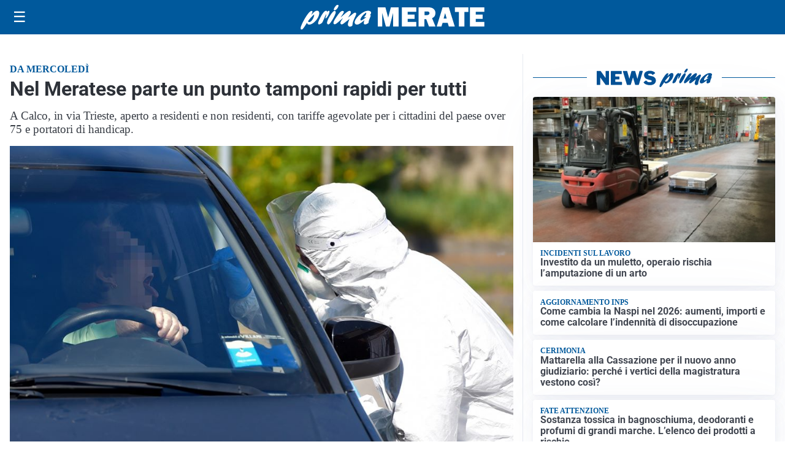

--- FILE ---
content_type: text/html; charset=utf8
request_url: https://primamerate.it/media/my-theme/widgets/list-posts/sidebar-business-pmi.html?ts=29497133
body_size: 489
content:
<div class="widget-title-img"><img src="https://format.netweek.it/media/loghi/business-pmi.svg" alt="Logo Business PMI" class="widget-logo logo-light-and-dark" /></div>
<div class="widget-sidebar-featured-poi-lista">
            
                    <article class="featured">
                <a href="https://primamerate.it/rubriche/business-pmi/satech-safety-technology-spa-automazione-e-sartorialita-industriale/">
                                            <figure><img width="480" height="300" src="https://primamerate.it/media/2026/01/Immagine-2026-01-26-160859-480x300.png" class="attachment-thumbnail size-thumbnail wp-post-image" alt="Satech Safety Technology Spa, automazione e sartorialità industriale" loading="lazy" sizes="(max-width: 480px) 480px, (max-width: 1024px) 640px, 1280px" decoding="async" /></figure>
                                        <div class="post-meta">
                                                    <span class="lancio">BUSINESS PMI</span>
                                                <h3>Satech Safety Technology Spa, automazione e sartorialità industriale</h3>
                    </div>
                </a>
            </article>
            </div>

<div class="widget-footer"><a role="button" href="/rubriche/business-pmi/" class="outline widget-more-button">Altre notizie</a></div>

--- FILE ---
content_type: text/html; charset=utf8
request_url: https://primamerate.it/media/my-theme/widgets/list-posts/sidebar-idee-e-consigli.html?ts=29497133
body_size: 414
content:
<div class="widget-title"><span>Idee e consigli</span></div>
<div class="widget-sidebar-featured-poi-lista">
            
                    <article class="featured">
                <a href="https://primamerate.it/rubriche/idee-e-consigli/navigare-sicuri-a-casa-i-consigli-per-le-famiglie-della-brianza/">
                                            <figure><img width="480" height="300" src="https://primamerate.it/media/2026/01/Copertina-Primamerate_Depositphotos_806997052-480x300.jpg" class="attachment-thumbnail size-thumbnail wp-post-image" alt="Navigare sicuri a casa: i consigli per le famiglie della Brianza" loading="lazy" sizes="(max-width: 480px) 480px, (max-width: 1024px) 640px, 1280px" decoding="async" /></figure>
                                        <div class="post-meta">
                                                <h3>Navigare sicuri a casa: i consigli per le famiglie della Brianza</h3>
                    </div>
                </a>
            </article>
            </div>

<div class="widget-footer"><a role="button" href="/idee-e-consigli/" class="outline widget-more-button">Altre notizie</a></div>